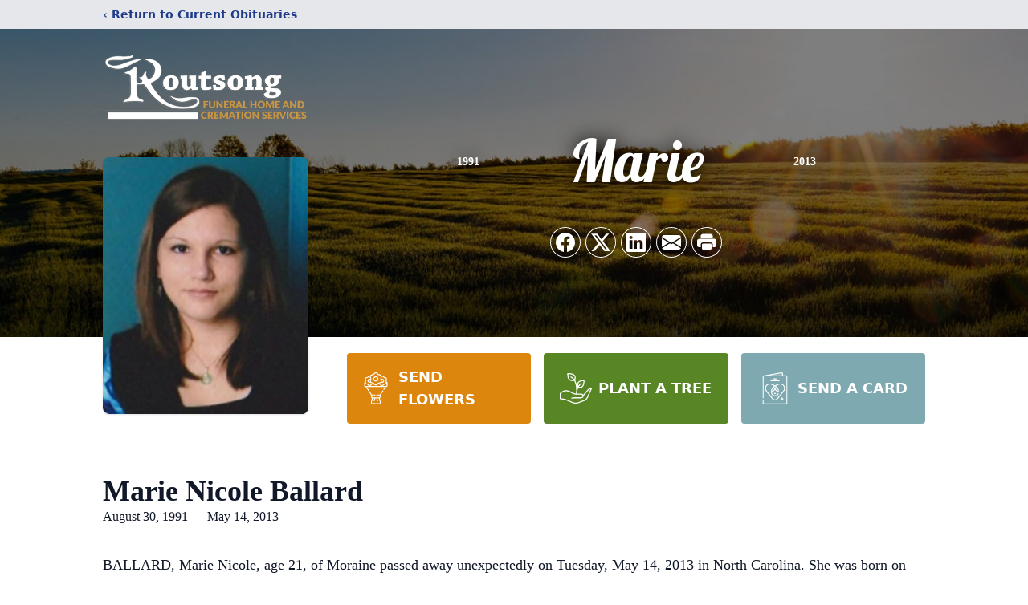

--- FILE ---
content_type: text/html; charset=utf-8
request_url: https://www.google.com/recaptcha/enterprise/anchor?ar=1&k=6LeaGIglAAAAAFV-Xk_hfxEVrAAnjmyvBALK2Ey_&co=aHR0cHM6Ly93d3cucm91dHNvbmcuY29tOjQ0Mw..&hl=en&type=image&v=PoyoqOPhxBO7pBk68S4YbpHZ&theme=light&size=invisible&badge=bottomright&anchor-ms=20000&execute-ms=30000&cb=ehox7zws0bab
body_size: 48639
content:
<!DOCTYPE HTML><html dir="ltr" lang="en"><head><meta http-equiv="Content-Type" content="text/html; charset=UTF-8">
<meta http-equiv="X-UA-Compatible" content="IE=edge">
<title>reCAPTCHA</title>
<style type="text/css">
/* cyrillic-ext */
@font-face {
  font-family: 'Roboto';
  font-style: normal;
  font-weight: 400;
  font-stretch: 100%;
  src: url(//fonts.gstatic.com/s/roboto/v48/KFO7CnqEu92Fr1ME7kSn66aGLdTylUAMa3GUBHMdazTgWw.woff2) format('woff2');
  unicode-range: U+0460-052F, U+1C80-1C8A, U+20B4, U+2DE0-2DFF, U+A640-A69F, U+FE2E-FE2F;
}
/* cyrillic */
@font-face {
  font-family: 'Roboto';
  font-style: normal;
  font-weight: 400;
  font-stretch: 100%;
  src: url(//fonts.gstatic.com/s/roboto/v48/KFO7CnqEu92Fr1ME7kSn66aGLdTylUAMa3iUBHMdazTgWw.woff2) format('woff2');
  unicode-range: U+0301, U+0400-045F, U+0490-0491, U+04B0-04B1, U+2116;
}
/* greek-ext */
@font-face {
  font-family: 'Roboto';
  font-style: normal;
  font-weight: 400;
  font-stretch: 100%;
  src: url(//fonts.gstatic.com/s/roboto/v48/KFO7CnqEu92Fr1ME7kSn66aGLdTylUAMa3CUBHMdazTgWw.woff2) format('woff2');
  unicode-range: U+1F00-1FFF;
}
/* greek */
@font-face {
  font-family: 'Roboto';
  font-style: normal;
  font-weight: 400;
  font-stretch: 100%;
  src: url(//fonts.gstatic.com/s/roboto/v48/KFO7CnqEu92Fr1ME7kSn66aGLdTylUAMa3-UBHMdazTgWw.woff2) format('woff2');
  unicode-range: U+0370-0377, U+037A-037F, U+0384-038A, U+038C, U+038E-03A1, U+03A3-03FF;
}
/* math */
@font-face {
  font-family: 'Roboto';
  font-style: normal;
  font-weight: 400;
  font-stretch: 100%;
  src: url(//fonts.gstatic.com/s/roboto/v48/KFO7CnqEu92Fr1ME7kSn66aGLdTylUAMawCUBHMdazTgWw.woff2) format('woff2');
  unicode-range: U+0302-0303, U+0305, U+0307-0308, U+0310, U+0312, U+0315, U+031A, U+0326-0327, U+032C, U+032F-0330, U+0332-0333, U+0338, U+033A, U+0346, U+034D, U+0391-03A1, U+03A3-03A9, U+03B1-03C9, U+03D1, U+03D5-03D6, U+03F0-03F1, U+03F4-03F5, U+2016-2017, U+2034-2038, U+203C, U+2040, U+2043, U+2047, U+2050, U+2057, U+205F, U+2070-2071, U+2074-208E, U+2090-209C, U+20D0-20DC, U+20E1, U+20E5-20EF, U+2100-2112, U+2114-2115, U+2117-2121, U+2123-214F, U+2190, U+2192, U+2194-21AE, U+21B0-21E5, U+21F1-21F2, U+21F4-2211, U+2213-2214, U+2216-22FF, U+2308-230B, U+2310, U+2319, U+231C-2321, U+2336-237A, U+237C, U+2395, U+239B-23B7, U+23D0, U+23DC-23E1, U+2474-2475, U+25AF, U+25B3, U+25B7, U+25BD, U+25C1, U+25CA, U+25CC, U+25FB, U+266D-266F, U+27C0-27FF, U+2900-2AFF, U+2B0E-2B11, U+2B30-2B4C, U+2BFE, U+3030, U+FF5B, U+FF5D, U+1D400-1D7FF, U+1EE00-1EEFF;
}
/* symbols */
@font-face {
  font-family: 'Roboto';
  font-style: normal;
  font-weight: 400;
  font-stretch: 100%;
  src: url(//fonts.gstatic.com/s/roboto/v48/KFO7CnqEu92Fr1ME7kSn66aGLdTylUAMaxKUBHMdazTgWw.woff2) format('woff2');
  unicode-range: U+0001-000C, U+000E-001F, U+007F-009F, U+20DD-20E0, U+20E2-20E4, U+2150-218F, U+2190, U+2192, U+2194-2199, U+21AF, U+21E6-21F0, U+21F3, U+2218-2219, U+2299, U+22C4-22C6, U+2300-243F, U+2440-244A, U+2460-24FF, U+25A0-27BF, U+2800-28FF, U+2921-2922, U+2981, U+29BF, U+29EB, U+2B00-2BFF, U+4DC0-4DFF, U+FFF9-FFFB, U+10140-1018E, U+10190-1019C, U+101A0, U+101D0-101FD, U+102E0-102FB, U+10E60-10E7E, U+1D2C0-1D2D3, U+1D2E0-1D37F, U+1F000-1F0FF, U+1F100-1F1AD, U+1F1E6-1F1FF, U+1F30D-1F30F, U+1F315, U+1F31C, U+1F31E, U+1F320-1F32C, U+1F336, U+1F378, U+1F37D, U+1F382, U+1F393-1F39F, U+1F3A7-1F3A8, U+1F3AC-1F3AF, U+1F3C2, U+1F3C4-1F3C6, U+1F3CA-1F3CE, U+1F3D4-1F3E0, U+1F3ED, U+1F3F1-1F3F3, U+1F3F5-1F3F7, U+1F408, U+1F415, U+1F41F, U+1F426, U+1F43F, U+1F441-1F442, U+1F444, U+1F446-1F449, U+1F44C-1F44E, U+1F453, U+1F46A, U+1F47D, U+1F4A3, U+1F4B0, U+1F4B3, U+1F4B9, U+1F4BB, U+1F4BF, U+1F4C8-1F4CB, U+1F4D6, U+1F4DA, U+1F4DF, U+1F4E3-1F4E6, U+1F4EA-1F4ED, U+1F4F7, U+1F4F9-1F4FB, U+1F4FD-1F4FE, U+1F503, U+1F507-1F50B, U+1F50D, U+1F512-1F513, U+1F53E-1F54A, U+1F54F-1F5FA, U+1F610, U+1F650-1F67F, U+1F687, U+1F68D, U+1F691, U+1F694, U+1F698, U+1F6AD, U+1F6B2, U+1F6B9-1F6BA, U+1F6BC, U+1F6C6-1F6CF, U+1F6D3-1F6D7, U+1F6E0-1F6EA, U+1F6F0-1F6F3, U+1F6F7-1F6FC, U+1F700-1F7FF, U+1F800-1F80B, U+1F810-1F847, U+1F850-1F859, U+1F860-1F887, U+1F890-1F8AD, U+1F8B0-1F8BB, U+1F8C0-1F8C1, U+1F900-1F90B, U+1F93B, U+1F946, U+1F984, U+1F996, U+1F9E9, U+1FA00-1FA6F, U+1FA70-1FA7C, U+1FA80-1FA89, U+1FA8F-1FAC6, U+1FACE-1FADC, U+1FADF-1FAE9, U+1FAF0-1FAF8, U+1FB00-1FBFF;
}
/* vietnamese */
@font-face {
  font-family: 'Roboto';
  font-style: normal;
  font-weight: 400;
  font-stretch: 100%;
  src: url(//fonts.gstatic.com/s/roboto/v48/KFO7CnqEu92Fr1ME7kSn66aGLdTylUAMa3OUBHMdazTgWw.woff2) format('woff2');
  unicode-range: U+0102-0103, U+0110-0111, U+0128-0129, U+0168-0169, U+01A0-01A1, U+01AF-01B0, U+0300-0301, U+0303-0304, U+0308-0309, U+0323, U+0329, U+1EA0-1EF9, U+20AB;
}
/* latin-ext */
@font-face {
  font-family: 'Roboto';
  font-style: normal;
  font-weight: 400;
  font-stretch: 100%;
  src: url(//fonts.gstatic.com/s/roboto/v48/KFO7CnqEu92Fr1ME7kSn66aGLdTylUAMa3KUBHMdazTgWw.woff2) format('woff2');
  unicode-range: U+0100-02BA, U+02BD-02C5, U+02C7-02CC, U+02CE-02D7, U+02DD-02FF, U+0304, U+0308, U+0329, U+1D00-1DBF, U+1E00-1E9F, U+1EF2-1EFF, U+2020, U+20A0-20AB, U+20AD-20C0, U+2113, U+2C60-2C7F, U+A720-A7FF;
}
/* latin */
@font-face {
  font-family: 'Roboto';
  font-style: normal;
  font-weight: 400;
  font-stretch: 100%;
  src: url(//fonts.gstatic.com/s/roboto/v48/KFO7CnqEu92Fr1ME7kSn66aGLdTylUAMa3yUBHMdazQ.woff2) format('woff2');
  unicode-range: U+0000-00FF, U+0131, U+0152-0153, U+02BB-02BC, U+02C6, U+02DA, U+02DC, U+0304, U+0308, U+0329, U+2000-206F, U+20AC, U+2122, U+2191, U+2193, U+2212, U+2215, U+FEFF, U+FFFD;
}
/* cyrillic-ext */
@font-face {
  font-family: 'Roboto';
  font-style: normal;
  font-weight: 500;
  font-stretch: 100%;
  src: url(//fonts.gstatic.com/s/roboto/v48/KFO7CnqEu92Fr1ME7kSn66aGLdTylUAMa3GUBHMdazTgWw.woff2) format('woff2');
  unicode-range: U+0460-052F, U+1C80-1C8A, U+20B4, U+2DE0-2DFF, U+A640-A69F, U+FE2E-FE2F;
}
/* cyrillic */
@font-face {
  font-family: 'Roboto';
  font-style: normal;
  font-weight: 500;
  font-stretch: 100%;
  src: url(//fonts.gstatic.com/s/roboto/v48/KFO7CnqEu92Fr1ME7kSn66aGLdTylUAMa3iUBHMdazTgWw.woff2) format('woff2');
  unicode-range: U+0301, U+0400-045F, U+0490-0491, U+04B0-04B1, U+2116;
}
/* greek-ext */
@font-face {
  font-family: 'Roboto';
  font-style: normal;
  font-weight: 500;
  font-stretch: 100%;
  src: url(//fonts.gstatic.com/s/roboto/v48/KFO7CnqEu92Fr1ME7kSn66aGLdTylUAMa3CUBHMdazTgWw.woff2) format('woff2');
  unicode-range: U+1F00-1FFF;
}
/* greek */
@font-face {
  font-family: 'Roboto';
  font-style: normal;
  font-weight: 500;
  font-stretch: 100%;
  src: url(//fonts.gstatic.com/s/roboto/v48/KFO7CnqEu92Fr1ME7kSn66aGLdTylUAMa3-UBHMdazTgWw.woff2) format('woff2');
  unicode-range: U+0370-0377, U+037A-037F, U+0384-038A, U+038C, U+038E-03A1, U+03A3-03FF;
}
/* math */
@font-face {
  font-family: 'Roboto';
  font-style: normal;
  font-weight: 500;
  font-stretch: 100%;
  src: url(//fonts.gstatic.com/s/roboto/v48/KFO7CnqEu92Fr1ME7kSn66aGLdTylUAMawCUBHMdazTgWw.woff2) format('woff2');
  unicode-range: U+0302-0303, U+0305, U+0307-0308, U+0310, U+0312, U+0315, U+031A, U+0326-0327, U+032C, U+032F-0330, U+0332-0333, U+0338, U+033A, U+0346, U+034D, U+0391-03A1, U+03A3-03A9, U+03B1-03C9, U+03D1, U+03D5-03D6, U+03F0-03F1, U+03F4-03F5, U+2016-2017, U+2034-2038, U+203C, U+2040, U+2043, U+2047, U+2050, U+2057, U+205F, U+2070-2071, U+2074-208E, U+2090-209C, U+20D0-20DC, U+20E1, U+20E5-20EF, U+2100-2112, U+2114-2115, U+2117-2121, U+2123-214F, U+2190, U+2192, U+2194-21AE, U+21B0-21E5, U+21F1-21F2, U+21F4-2211, U+2213-2214, U+2216-22FF, U+2308-230B, U+2310, U+2319, U+231C-2321, U+2336-237A, U+237C, U+2395, U+239B-23B7, U+23D0, U+23DC-23E1, U+2474-2475, U+25AF, U+25B3, U+25B7, U+25BD, U+25C1, U+25CA, U+25CC, U+25FB, U+266D-266F, U+27C0-27FF, U+2900-2AFF, U+2B0E-2B11, U+2B30-2B4C, U+2BFE, U+3030, U+FF5B, U+FF5D, U+1D400-1D7FF, U+1EE00-1EEFF;
}
/* symbols */
@font-face {
  font-family: 'Roboto';
  font-style: normal;
  font-weight: 500;
  font-stretch: 100%;
  src: url(//fonts.gstatic.com/s/roboto/v48/KFO7CnqEu92Fr1ME7kSn66aGLdTylUAMaxKUBHMdazTgWw.woff2) format('woff2');
  unicode-range: U+0001-000C, U+000E-001F, U+007F-009F, U+20DD-20E0, U+20E2-20E4, U+2150-218F, U+2190, U+2192, U+2194-2199, U+21AF, U+21E6-21F0, U+21F3, U+2218-2219, U+2299, U+22C4-22C6, U+2300-243F, U+2440-244A, U+2460-24FF, U+25A0-27BF, U+2800-28FF, U+2921-2922, U+2981, U+29BF, U+29EB, U+2B00-2BFF, U+4DC0-4DFF, U+FFF9-FFFB, U+10140-1018E, U+10190-1019C, U+101A0, U+101D0-101FD, U+102E0-102FB, U+10E60-10E7E, U+1D2C0-1D2D3, U+1D2E0-1D37F, U+1F000-1F0FF, U+1F100-1F1AD, U+1F1E6-1F1FF, U+1F30D-1F30F, U+1F315, U+1F31C, U+1F31E, U+1F320-1F32C, U+1F336, U+1F378, U+1F37D, U+1F382, U+1F393-1F39F, U+1F3A7-1F3A8, U+1F3AC-1F3AF, U+1F3C2, U+1F3C4-1F3C6, U+1F3CA-1F3CE, U+1F3D4-1F3E0, U+1F3ED, U+1F3F1-1F3F3, U+1F3F5-1F3F7, U+1F408, U+1F415, U+1F41F, U+1F426, U+1F43F, U+1F441-1F442, U+1F444, U+1F446-1F449, U+1F44C-1F44E, U+1F453, U+1F46A, U+1F47D, U+1F4A3, U+1F4B0, U+1F4B3, U+1F4B9, U+1F4BB, U+1F4BF, U+1F4C8-1F4CB, U+1F4D6, U+1F4DA, U+1F4DF, U+1F4E3-1F4E6, U+1F4EA-1F4ED, U+1F4F7, U+1F4F9-1F4FB, U+1F4FD-1F4FE, U+1F503, U+1F507-1F50B, U+1F50D, U+1F512-1F513, U+1F53E-1F54A, U+1F54F-1F5FA, U+1F610, U+1F650-1F67F, U+1F687, U+1F68D, U+1F691, U+1F694, U+1F698, U+1F6AD, U+1F6B2, U+1F6B9-1F6BA, U+1F6BC, U+1F6C6-1F6CF, U+1F6D3-1F6D7, U+1F6E0-1F6EA, U+1F6F0-1F6F3, U+1F6F7-1F6FC, U+1F700-1F7FF, U+1F800-1F80B, U+1F810-1F847, U+1F850-1F859, U+1F860-1F887, U+1F890-1F8AD, U+1F8B0-1F8BB, U+1F8C0-1F8C1, U+1F900-1F90B, U+1F93B, U+1F946, U+1F984, U+1F996, U+1F9E9, U+1FA00-1FA6F, U+1FA70-1FA7C, U+1FA80-1FA89, U+1FA8F-1FAC6, U+1FACE-1FADC, U+1FADF-1FAE9, U+1FAF0-1FAF8, U+1FB00-1FBFF;
}
/* vietnamese */
@font-face {
  font-family: 'Roboto';
  font-style: normal;
  font-weight: 500;
  font-stretch: 100%;
  src: url(//fonts.gstatic.com/s/roboto/v48/KFO7CnqEu92Fr1ME7kSn66aGLdTylUAMa3OUBHMdazTgWw.woff2) format('woff2');
  unicode-range: U+0102-0103, U+0110-0111, U+0128-0129, U+0168-0169, U+01A0-01A1, U+01AF-01B0, U+0300-0301, U+0303-0304, U+0308-0309, U+0323, U+0329, U+1EA0-1EF9, U+20AB;
}
/* latin-ext */
@font-face {
  font-family: 'Roboto';
  font-style: normal;
  font-weight: 500;
  font-stretch: 100%;
  src: url(//fonts.gstatic.com/s/roboto/v48/KFO7CnqEu92Fr1ME7kSn66aGLdTylUAMa3KUBHMdazTgWw.woff2) format('woff2');
  unicode-range: U+0100-02BA, U+02BD-02C5, U+02C7-02CC, U+02CE-02D7, U+02DD-02FF, U+0304, U+0308, U+0329, U+1D00-1DBF, U+1E00-1E9F, U+1EF2-1EFF, U+2020, U+20A0-20AB, U+20AD-20C0, U+2113, U+2C60-2C7F, U+A720-A7FF;
}
/* latin */
@font-face {
  font-family: 'Roboto';
  font-style: normal;
  font-weight: 500;
  font-stretch: 100%;
  src: url(//fonts.gstatic.com/s/roboto/v48/KFO7CnqEu92Fr1ME7kSn66aGLdTylUAMa3yUBHMdazQ.woff2) format('woff2');
  unicode-range: U+0000-00FF, U+0131, U+0152-0153, U+02BB-02BC, U+02C6, U+02DA, U+02DC, U+0304, U+0308, U+0329, U+2000-206F, U+20AC, U+2122, U+2191, U+2193, U+2212, U+2215, U+FEFF, U+FFFD;
}
/* cyrillic-ext */
@font-face {
  font-family: 'Roboto';
  font-style: normal;
  font-weight: 900;
  font-stretch: 100%;
  src: url(//fonts.gstatic.com/s/roboto/v48/KFO7CnqEu92Fr1ME7kSn66aGLdTylUAMa3GUBHMdazTgWw.woff2) format('woff2');
  unicode-range: U+0460-052F, U+1C80-1C8A, U+20B4, U+2DE0-2DFF, U+A640-A69F, U+FE2E-FE2F;
}
/* cyrillic */
@font-face {
  font-family: 'Roboto';
  font-style: normal;
  font-weight: 900;
  font-stretch: 100%;
  src: url(//fonts.gstatic.com/s/roboto/v48/KFO7CnqEu92Fr1ME7kSn66aGLdTylUAMa3iUBHMdazTgWw.woff2) format('woff2');
  unicode-range: U+0301, U+0400-045F, U+0490-0491, U+04B0-04B1, U+2116;
}
/* greek-ext */
@font-face {
  font-family: 'Roboto';
  font-style: normal;
  font-weight: 900;
  font-stretch: 100%;
  src: url(//fonts.gstatic.com/s/roboto/v48/KFO7CnqEu92Fr1ME7kSn66aGLdTylUAMa3CUBHMdazTgWw.woff2) format('woff2');
  unicode-range: U+1F00-1FFF;
}
/* greek */
@font-face {
  font-family: 'Roboto';
  font-style: normal;
  font-weight: 900;
  font-stretch: 100%;
  src: url(//fonts.gstatic.com/s/roboto/v48/KFO7CnqEu92Fr1ME7kSn66aGLdTylUAMa3-UBHMdazTgWw.woff2) format('woff2');
  unicode-range: U+0370-0377, U+037A-037F, U+0384-038A, U+038C, U+038E-03A1, U+03A3-03FF;
}
/* math */
@font-face {
  font-family: 'Roboto';
  font-style: normal;
  font-weight: 900;
  font-stretch: 100%;
  src: url(//fonts.gstatic.com/s/roboto/v48/KFO7CnqEu92Fr1ME7kSn66aGLdTylUAMawCUBHMdazTgWw.woff2) format('woff2');
  unicode-range: U+0302-0303, U+0305, U+0307-0308, U+0310, U+0312, U+0315, U+031A, U+0326-0327, U+032C, U+032F-0330, U+0332-0333, U+0338, U+033A, U+0346, U+034D, U+0391-03A1, U+03A3-03A9, U+03B1-03C9, U+03D1, U+03D5-03D6, U+03F0-03F1, U+03F4-03F5, U+2016-2017, U+2034-2038, U+203C, U+2040, U+2043, U+2047, U+2050, U+2057, U+205F, U+2070-2071, U+2074-208E, U+2090-209C, U+20D0-20DC, U+20E1, U+20E5-20EF, U+2100-2112, U+2114-2115, U+2117-2121, U+2123-214F, U+2190, U+2192, U+2194-21AE, U+21B0-21E5, U+21F1-21F2, U+21F4-2211, U+2213-2214, U+2216-22FF, U+2308-230B, U+2310, U+2319, U+231C-2321, U+2336-237A, U+237C, U+2395, U+239B-23B7, U+23D0, U+23DC-23E1, U+2474-2475, U+25AF, U+25B3, U+25B7, U+25BD, U+25C1, U+25CA, U+25CC, U+25FB, U+266D-266F, U+27C0-27FF, U+2900-2AFF, U+2B0E-2B11, U+2B30-2B4C, U+2BFE, U+3030, U+FF5B, U+FF5D, U+1D400-1D7FF, U+1EE00-1EEFF;
}
/* symbols */
@font-face {
  font-family: 'Roboto';
  font-style: normal;
  font-weight: 900;
  font-stretch: 100%;
  src: url(//fonts.gstatic.com/s/roboto/v48/KFO7CnqEu92Fr1ME7kSn66aGLdTylUAMaxKUBHMdazTgWw.woff2) format('woff2');
  unicode-range: U+0001-000C, U+000E-001F, U+007F-009F, U+20DD-20E0, U+20E2-20E4, U+2150-218F, U+2190, U+2192, U+2194-2199, U+21AF, U+21E6-21F0, U+21F3, U+2218-2219, U+2299, U+22C4-22C6, U+2300-243F, U+2440-244A, U+2460-24FF, U+25A0-27BF, U+2800-28FF, U+2921-2922, U+2981, U+29BF, U+29EB, U+2B00-2BFF, U+4DC0-4DFF, U+FFF9-FFFB, U+10140-1018E, U+10190-1019C, U+101A0, U+101D0-101FD, U+102E0-102FB, U+10E60-10E7E, U+1D2C0-1D2D3, U+1D2E0-1D37F, U+1F000-1F0FF, U+1F100-1F1AD, U+1F1E6-1F1FF, U+1F30D-1F30F, U+1F315, U+1F31C, U+1F31E, U+1F320-1F32C, U+1F336, U+1F378, U+1F37D, U+1F382, U+1F393-1F39F, U+1F3A7-1F3A8, U+1F3AC-1F3AF, U+1F3C2, U+1F3C4-1F3C6, U+1F3CA-1F3CE, U+1F3D4-1F3E0, U+1F3ED, U+1F3F1-1F3F3, U+1F3F5-1F3F7, U+1F408, U+1F415, U+1F41F, U+1F426, U+1F43F, U+1F441-1F442, U+1F444, U+1F446-1F449, U+1F44C-1F44E, U+1F453, U+1F46A, U+1F47D, U+1F4A3, U+1F4B0, U+1F4B3, U+1F4B9, U+1F4BB, U+1F4BF, U+1F4C8-1F4CB, U+1F4D6, U+1F4DA, U+1F4DF, U+1F4E3-1F4E6, U+1F4EA-1F4ED, U+1F4F7, U+1F4F9-1F4FB, U+1F4FD-1F4FE, U+1F503, U+1F507-1F50B, U+1F50D, U+1F512-1F513, U+1F53E-1F54A, U+1F54F-1F5FA, U+1F610, U+1F650-1F67F, U+1F687, U+1F68D, U+1F691, U+1F694, U+1F698, U+1F6AD, U+1F6B2, U+1F6B9-1F6BA, U+1F6BC, U+1F6C6-1F6CF, U+1F6D3-1F6D7, U+1F6E0-1F6EA, U+1F6F0-1F6F3, U+1F6F7-1F6FC, U+1F700-1F7FF, U+1F800-1F80B, U+1F810-1F847, U+1F850-1F859, U+1F860-1F887, U+1F890-1F8AD, U+1F8B0-1F8BB, U+1F8C0-1F8C1, U+1F900-1F90B, U+1F93B, U+1F946, U+1F984, U+1F996, U+1F9E9, U+1FA00-1FA6F, U+1FA70-1FA7C, U+1FA80-1FA89, U+1FA8F-1FAC6, U+1FACE-1FADC, U+1FADF-1FAE9, U+1FAF0-1FAF8, U+1FB00-1FBFF;
}
/* vietnamese */
@font-face {
  font-family: 'Roboto';
  font-style: normal;
  font-weight: 900;
  font-stretch: 100%;
  src: url(//fonts.gstatic.com/s/roboto/v48/KFO7CnqEu92Fr1ME7kSn66aGLdTylUAMa3OUBHMdazTgWw.woff2) format('woff2');
  unicode-range: U+0102-0103, U+0110-0111, U+0128-0129, U+0168-0169, U+01A0-01A1, U+01AF-01B0, U+0300-0301, U+0303-0304, U+0308-0309, U+0323, U+0329, U+1EA0-1EF9, U+20AB;
}
/* latin-ext */
@font-face {
  font-family: 'Roboto';
  font-style: normal;
  font-weight: 900;
  font-stretch: 100%;
  src: url(//fonts.gstatic.com/s/roboto/v48/KFO7CnqEu92Fr1ME7kSn66aGLdTylUAMa3KUBHMdazTgWw.woff2) format('woff2');
  unicode-range: U+0100-02BA, U+02BD-02C5, U+02C7-02CC, U+02CE-02D7, U+02DD-02FF, U+0304, U+0308, U+0329, U+1D00-1DBF, U+1E00-1E9F, U+1EF2-1EFF, U+2020, U+20A0-20AB, U+20AD-20C0, U+2113, U+2C60-2C7F, U+A720-A7FF;
}
/* latin */
@font-face {
  font-family: 'Roboto';
  font-style: normal;
  font-weight: 900;
  font-stretch: 100%;
  src: url(//fonts.gstatic.com/s/roboto/v48/KFO7CnqEu92Fr1ME7kSn66aGLdTylUAMa3yUBHMdazQ.woff2) format('woff2');
  unicode-range: U+0000-00FF, U+0131, U+0152-0153, U+02BB-02BC, U+02C6, U+02DA, U+02DC, U+0304, U+0308, U+0329, U+2000-206F, U+20AC, U+2122, U+2191, U+2193, U+2212, U+2215, U+FEFF, U+FFFD;
}

</style>
<link rel="stylesheet" type="text/css" href="https://www.gstatic.com/recaptcha/releases/PoyoqOPhxBO7pBk68S4YbpHZ/styles__ltr.css">
<script nonce="eGOj6HgYmCL6PQw6MW1YIQ" type="text/javascript">window['__recaptcha_api'] = 'https://www.google.com/recaptcha/enterprise/';</script>
<script type="text/javascript" src="https://www.gstatic.com/recaptcha/releases/PoyoqOPhxBO7pBk68S4YbpHZ/recaptcha__en.js" nonce="eGOj6HgYmCL6PQw6MW1YIQ">
      
    </script></head>
<body><div id="rc-anchor-alert" class="rc-anchor-alert"></div>
<input type="hidden" id="recaptcha-token" value="[base64]">
<script type="text/javascript" nonce="eGOj6HgYmCL6PQw6MW1YIQ">
      recaptcha.anchor.Main.init("[\x22ainput\x22,[\x22bgdata\x22,\x22\x22,\[base64]/[base64]/[base64]/bmV3IHJbeF0oY1swXSk6RT09Mj9uZXcgclt4XShjWzBdLGNbMV0pOkU9PTM/bmV3IHJbeF0oY1swXSxjWzFdLGNbMl0pOkU9PTQ/[base64]/[base64]/[base64]/[base64]/[base64]/[base64]/[base64]/[base64]\x22,\[base64]\\u003d\x22,\x22w6IsCG0dOSx0wpXCojQRcX7CsXUpKsKVWBYsOUhxRQ91BcO5w4bCqcKOw4Fsw7E9R8KmNcO2wo9BwrHDtMOkLgwhEjnDjcOmw7hKZcOXwp/CmEZgw77DpxHCu8KDFsKFw55kHkMOAjtNwpt4ZALDnMK3OcOmS8K4dsKkwpfDhcOYeGl5ChHCkcO2UX/CjEXDnwA/w6hbCMO0wqFHw4rCj0Rxw7HDrcK6wrZUBsKEwpnCk23DrMK9w7ZxBjQFwo/CocO6wrPCjDg3WVwUKWPCksKmwrHCqMOEwo1Kw7IQw5TChMOJw4VGd0/Cuk/[base64]/DmMK7wq7DhkkjfWwvwoQCwrkmw6/Cl0bDrcKawrHDgRQ0OwMfwrEUFgcYRCzCkMOZDMKqN29XADbDs8KRJlfDncK7aU7DmcOkOcO5woILwqAKby/CvMKCwoHCvsOQw6nDmsOKw7LClMO8wqvChMOGdMOicwDDsVbCisOAYcOYwqwNdANRGQjDuhEyUVnCkz0tw4EmbW5vMsKNwqLDsMOgwr7CgXjDtnLCjlFgTMOGQsKuwolsLH/Cindfw5h6wqXCrCdgwqrCsDDDn18BWTzDijPDjzZ1w5gxbcKTCcKSLX7DiMOXwpHCrMKowrnDgcO2F8KrasOgwrl+wp3DuMKYwpITwp7DlsKJBnfCuwk/wrbDqxDCv0/CsMK0wrMOwoDComTCshVYJcOIw43ChsOeJhDCjsOXwrQ6w4jChg3Ch8OEfMOPwoDDgsKswqI/AsOEHMOWw6fDqgXCksOiwq/Cg17DgTguVcO4ScKqWcKhw5gEwoXDoicDBsO2w4nCqEc+G8O/[base64]/CimrCjsKWwr0NwrHDmmrCnFJvwoUUw7TDvCYow4MOw5XCrHjCjAFUKUp2YyxcwqbCtsO/dcKDbTgiS8ObwqHCuMOgw5fCvsOlwpwhGy/DpD4Hw4cKZ8KewofDqmTDr8KSw4sswpLCqsKEdiPCi8Kfw7XCuGkDKkfCocONwplJIE1MVsOiw47DgcOvSFQ9wp3CmsOLw4PDr8KIwqo/IsOFOMOOw6E5w5rDnUhNZh9pNcOLZ0bCscKPKXhYw4XCqsKrw6hKDRXCpA3CgMO7esOhZSnCtjx4w6oFPVnDqsOwcMKdLXJsRcK8VnN7wogZw7HCp8O2XjnCtnJpw4vDisOjw6MHwqvDgMO1wo/DiWnDhz9Hw7fCqcOSwpMaIT5jw4lhwoILw4vCjkBtJnTCvwTDuw57HQQUBMOXTjkPwqZxITFLdRfDpkMJwrzDqMKkw60HMzXDlWcKwoQBw7LDqD5UfsK2UxtHwq10H8O9w7gHw43Cg0c8wqbCmsKAIyjDhzPDijNHwqYFIsK8wp8hwq3Ct8OYw4/[base64]/CucOHw4wcbFjCssKaw6pzEsOJw47Ds3TCjG5Vwo1yw4kLwrXCo2htw4LCr17Dv8OKbUMsGU43w43DrmgSw7hoFiwRXg1vwoNEw5XClDbDvA3CplNUw5w4wqIow4RtbcKeK3/[base64]/CocKAw5LCrsK2w74TBsOWW09wWzPDtsO4w6taInvCk8KewoRydzVYwr0IE0rDvwfCglk/w6/DhFXCksK5NMK/[base64]/DhDTDlH3CjBB3wqhQwovDuMOIw7vCrCEbwoXDjlTDv8Kow5Ynw5DCl2fCmTtue00EGwPDnsKbwrQNw7rChS7DtMKfwoggw7HCicKbN8KvdMOhSDnCnA18w6nCrsO1w5XDhcOzOcOSKDlCwqpfHErDpcOGwp1Bw7rDplnDsjjCj8O6csOzwoFbw5pnWE7CrlLDhRJqch/CsHfDhMK3MQ/DuWRRw6fCm8KRw5rCk2Rnw71UI0zCjzJKw7zDkMOFLMOXbS8ZWELDvgvDscOkwoPDrcKzwo/CvsOzwpd0w43ClsKhXQIawrRKwrPCk27DjsOvw4h4G8Ojw7MMVsKWwrpdwrMTf1LCvsKKIsO6CsOWwqHDusKJwp5oYCITw4LCukx/YELCqsOoPR9PwpXCn8K+wrcASMOqMXpMHMKSI8OjwqnCl8KCPcKJwoPDi8KPb8KTOsONQS5xw60VYCcUTcOVfGtwcRnCq8KSw5I1X2BbOMKAw4bCrG0rPBpUJcK2w5vCj8OCw7jDmsKiJsK4w5DDm8K3dHrCrsOzw4/Ct8KLw5d8U8OFwpTCgEjDvR/CvsOfw7fDvUjDtm4QKkYww4lDcsKxLMKXwp5Vw4g9w6rDscOWw6Nww7bDkmdYw4QdasOzfDnDq3l4w5xiw7dFSUTCuzpjwpFMTMOWwpNaEsOhwrpSw7l7ZMOaf38aOMKvCcKKZ34Cw4VTTCLDlcOxIcKRw6nDswnDuGXDksO0wo/[base64]/DtsOfJQjCvjjDkcOaLcO/w64UWcO2CAXDlcODw4bDokXCqUvCtnVNwoHDim7CtcOsccO2DyFxLyrDqcKBwoM7w6xYwooVw4vDhsKTL8KfNMK6w7QgUywDTsOGc1oOwoE9GEA/wo85wrxKeFxDGARQwqLDqybDmG3Dk8OAwrNjw4zCmAbDj8OsbmTDt2Z3wrzChhV8Y3fDrx1Mw47DlHYQwqvCg8Odw6XDvSnCoRPCmVh/ZgYcwpPCpTJZwr7DgsOpw5/DpgR9woQEFlfCljxawonDpMOtKA/ClsOvexTCmhbCrcOGw6HCgcK0wpTDk8OtekTCusKmGTsKPcOHwojChhBPYS8JMcKQMMKGaHPCoiHCu8KVVzzCncOpHcOYesKEwppFA8K/TMKbFBlaI8KtwrJgXUvDo8OWT8ObUcOZaG3CiMOswobDssOGLnfCtghzw5IBw5XDs8K+w4p6wqBww6nCg8Kwwpo0w6gPwo4Gw4vCu8Kew4jDiybClcKkOjXDpUjChjbDnD3CnsOeHsOINcOsw6zDqcKWWx7Ds8O/w5h/fWnChMO3eMKpd8OeZMOXcGXCpTPDnxzDmAQLIkgfd3g/w4Mpw6LCnQXDm8K+DzAWGHzChcKSw45pw59iS1nCrsONwp3CgMO6w5XCmnfDgMOtw4B6wqPDtsKCwr1NNT/[base64]/CnA4iwo/DoFMED1d5FWJjwrhHezRWwqnDhARRbUbDgEzDscOfwqVvw63DvsOCMcOjwrNIwo3CrgtuwqPDnG/Clgh3w6VEw5ppQ8K3asOyecKswo8iw7DCjENmwprCtARBw4N4w5MHBsOdw5gbHMKfB8OXwrN7NcKGGWLChD7CrMK5wo8IOMOFwpPDjXnDu8KeLsO1NcKGw6APHDpPwpM2wqnCi8OEwpVYw4JYHUUvJxrCg8K/TMK8wrjCrMOuw5sKwrwzVsOIOz3Cs8Omw6PCocKQw7MoPMKPBD/[base64]/[base64]/JsO6SCJlWTldw7HDnkMCwp7Cr8OVwqLCtB9hChTDoMOTPMOVwp1EVjklUcKXJcOtJSRgYijDvMO5Y1F/wpcawoglB8Kow7PDtMO9S8OXw6oKGMO+wpnDvjnCrxU8ME5HOMOQw7YWw5xVUV0PwqPCu0nCnsObGsOBVyXCqcK5w5YZw4YRdsKSGXzDlm/[base64]/[base64]/[base64]/CmXZMcsOKJEZ+WRrDksOKw5PCq8OiVsO5AWgOwr5mdjTCg8O3WkvCocOEWsK/VF/[base64]/DgxbDnsK/w4rCnjBaGFcuGhVHM8KGJWcfMgRRbiTCpTDDjGZZw5bDjSVhPcK4w7wFwrDCjzHDhxDDq8KJw6Zmb28lTcOwYAjCn8OfLBrDhMOVw71lwpwLKsO+w7Jmf8KsNTNFHMKVwqjDiA07w5fCvxnCvkjDqlHCn8OlwodwwonCjgXCvHddw7MZw5/DvMO8wrhTW37Dj8KUcyJSECJFwpozD33Cq8K/aMKhXzxFwoRSw6J3f8K8FsOlwobDgMOfw6nDoD56fcKbGWXCqVx9OTAsw5RKQlYId8KOGTpYQ3ZofCd2YAB1OcKxHy1xw6nDrljDgMKnw6oCw5rDgB7DgFJ+Y8OUw73Ch0M/D8KtbXDCucOgwpJQw6fCinsRwo7ClMO8wrLCo8OQJcKGwqDDo1IqO8KYwohgwoYjwopbJ3F+JXQLE8Kkwr/CssO7G8O2w7TDpHVjw6PCgUAOwrtMwpoGw7wuDMOSNcOtw68LbMOewo4/[base64]/CvGXDkB3Dv8KZwpDChcKLwoxbwpw1T8O1aMOUGSA/wrQIwr10LhDDicK7LF9ewr/DknzCggXCj0LClRnDt8Ofwp5twqFOwqNORgLDrkDDqS/DpsOpSDkVW8KtRHkQZ23Dn1QbPS/DmX5gD8OawpsLGBBHTCzDmsK1Hm5ew7HDpQTDtMKRw7cfLlHDjsOKE3HDpxw6UcOHRDcFwpzDpmHDqMKaw7R4w5gQG8OLe1zCncKSwoEwRE3DmcOVbgXDksOPU8OPwovDnR8nwq/[base64]/w6U1OMKyYULDoB4LwpoUU8OAMjpgdcOpwqsZfE7ConTDt3LCtSnCqWtfwqQkw4LDgTvCqBgOw6tUw6PCsAnDncKmSXnCqFHCj8O/[base64]/DhRY0wpXCnMO9cMOcQcKfwpzCisOcAMOSwqsew6DDrcKoMhMQwo3Cs1lAw7paL0ZLwpjDngvCghnDkMOZX1nCg8OAKlU2aiQrwrYhKAcld8O9Xw9SEUkZFDJlNcO3GcOdLMObG8KawrA7GMOjP8OPK0/[base64]/DmcOOb33Dq2bDkQxewrHDp8K2w7kuwpPDjcKoU8K7w77Ct8KOw6EpKcKXw7/[base64]/[base64]/Cq8OfRjnCjF/DhMKGUsOoRGPDhsOkIDIdGHADdjJMwo3Cty7CkTBew63CpyzCmGN3A8Kewr3Dv0bDhHxXw7TDnMOYLw7CuMKlYsOBJWJkbSrDkBBtwos5wpLDhyjDii4swp/DssKVbsKDL8KPw5nDjsKhw4lTGMOBAsO1PTbCgyzDgl8WDjrDqsOHwqI+bVRAw6LDjFMdeTrCuH8EK8KXU1B8w7vCsjbCg3cMw45Twp97MzLDpsKdKXElUyNQw5bDthNXwrPDm8K6Uh3Cv8ORw6nCiGzClzzDlcKzw6fCvsKuw7Q+VMOXwqzCkXzCgVHCiG/CjyM8wqd3wrHCkQzCiy9lG8KmYMOvwrliw4IwIgrCrktTwqtLXMKBMj4bw4IJwqcIwol9w4DCn8Ovw5XDjMOTwpd9woJbw7LDocKRQDLCisOVG8ODwpVrFsKZEAprw6UFw6vDlMKsL1B2wqgSw5rCmEduw5V+JQcFCsKyAC/CuMOtwrPDq3/CjwA7Wzw7PsKFVsOFwrrDpAVaQXXCjcOPScOCZUZaKwRCw7/CiFICEnc1w4/DqMOaw7xOwqfDpmMzRB08w4LDuiUBwqTDt8OVwo9Xw4QGFVTDtcOjTsOOw6YCJsKNw4RUMjTDjsOQO8OFfsOrWzHCt2rCp1/DoDjCmMK4KcOhHcKUMQLDo2HColfDh8OAwrXDs8Kbw5hFCsOGw5pJb1zDqHzCsF7CpgrDgDAyTnvDjsOtw47DpMKzwqLCmWEoEljCjUFfWcK+w6TCgcOxwp3ChCnCjxE5emEkDCpCclbCkU7CtsKLwr7CpcK5BMO6wrzDosO/Y0TCjV/DgWPCjsOePMOHw5fDvcK8wrXCv8KmHxsQw7lowoLCgnUiwrHDpsOmw6chw4lywrHCnMKcZwvDuX/DhcO5wqR1w6k8WMOcw5DDjmvCqsKHw6XDkcO8JDrDmMO8w4XDoQHCgsKjVlnCrnEOw4zCvcOLwr4VAcO3w4DCvHtjw59fw7PDncOrRsOdKhrDi8OMZFjDhX0ZwqjCsAcbwpxDw6knbUXDqmllw41/[base64]/[base64]/[base64]/CnEvDrRPDpcKiwpjCo8OAwrnCjcOXwoLCt8KzQ0YpOcKTw4pgwocnVUvCgn/Ch8K2wrzDqsOub8K3wrPCgMOxBWk3Z1IsXsKdVsODwpzDoUDChAMjwrzClsOdw7TDgT/Dp3XCkRrCoFTCm2UHw5A4wr9Jw75Vwp3Dvgs9wpVIw7vCiMOfDsK3w5kWLMKZw63Dl37ClmBGaVFTLcKbXWbCq8Kcw6F0dRTCj8KmDcO+fCNxw49/a29+ERg2wqZZbX4Yw7Ugw51ibsOqw79PX8O5wp/ClXd7Z8KxwoDCs8Oca8OTO8KgRWbDuMK6wo92w7Raw7NFcsK3w6Fww7nCi8KkOMKfbWzCkMK4wrXDhcK7NMKaH8Oiw7JIwpcfHRsswpHDvcKCwofCsTTCm8Oqw7gkw5bDlV/[base64]/[base64]/woxaFXwSaT/DriHDljfDqVLCtsKYOcKMw43DvQrCkmcHw4klPsKYD37CjMK0w7LCr8KHD8K3exYtwpViwqV5w7tHwrlcVsKYVV4yKRMmfcOuGQHDk8OOw6RYwprDkQB5w447wqQMwr5ofUR6FwUaFMOoRi3Cv1rDicOYH1p9wq/DmsOrwpNGw6vClgtYRCM7wrzCisOeJ8OSCMKmw5BRU2PCrDPCmEl5w69ELMOVwo3DuMObJcOkYVzDrcKNZcKQIMOCAEfCmsKswrvCuxjCqhNBwq9rb8KXwoNDw7bCi8OETkLCnsOuwoMUFzdyw5QXUDh1w5pNS8Oaw43DlcOpY1U1CTDDj8KAw4bDgnHCssOHC8KZKW/DusKzAUjCqiZINTdEc8KUwq3Ds8KDwq3CuBNBMMO5AwHDil80wrEww6fCuMK3Uy5DNMKIa8OZdhTDvjjDo8OrI1lyemw+worDllrDv1XCsTDDmMOBIsKvIcKHwpPCmcOaOQ1IwqvCs8O/GT1sw4/DmsO+wrTCqMKxPsKKEH8Jw45Sw7UhwqDDscOqwqghLHfCvMKyw4F5Wyw1w4IlK8K4VgfChV59dGlrwrBvQsORcMKsw6gMwoYBNsKXZAJCwp5cwr7DsMKeWEN/[base64]/Dgik7EcKVU3zCrXTDocO1wpRvTsO3ZcOawpxUwrBBw6jDhBUdw5IBwoVrScKgB0Qsw5LCvcK4ADbDlcOXw7p3w6dQwqMTW0zDiDbDgSLDiUECERl3bMOlMMKOw4AINl/DsMKVw6jCs8OBHwnDlTvDl8KzN8O/MFPCt8Kiw6Agw58WwpPDmXQpwr/CvBPCncKQw7VOID0iwqsTwrLDlsOWXTjDl2/DrsKwbsOEfGVMwqHDmz7Chw4xc8OSw5t6dcOXe0p/wqsCXMOgVMOxUcOvFggUwocuwrfDl8Kgwr3Dn8OCwoxFwqPDhcKQWMObd8Oqdl7CrETCk2vCkCw9wpPDucORw5dfwrHCpcKKc8OBwqhyw6XCocKsw6/Dh8KLwpTDuVzCgyrDh0pbGsKHAMO0eAldwql3wp19wo/DkcOGCWLCqQo9UMOSBAfClx0NHcO3wobChMOXwpHCksObUmLDqcKmw4cJw47DkQDDnDA5w6PDs3EnwovDmMOCXsKfwrbCj8KbExIVworCmmBuNcOSwrEjXsOIw7FFWjVfLsOKd8KuUDfCpxkow5pZw7/[base64]/wqXDmjZ6w4jDvsOkwrTChwsuDMORw4kyBGJnB8ODwpzDlsKEwqodahJbwpYQw4/CoVzCiyFxIsOmw6XCpxjDjsKeZsOsa8O4wo5UwoByEyJew6jCgX7CqcOnM8OWwrZIw6BdU8OiwoxwwpzDtihcLDoKQk5ow5BkYMKSw4Nzw6vDjsOnw7JTw7zDk3/ClMKuwr7DkCbDuBY8w5MEMHzDs2gYw6vCrG/Cih/DssOjwp7CkcOWJMKJwr1WwogiKkh5Si50w6Fewr7DsR3DjcK8w5XCosOkw5LDjcKqdUtHSzwaCUlYGH/DsMKBwoUSw59xY8KcOsOHwoTCgcK6P8KgwoHCrX9TR8OsFDLCvwEcwqXDlRbDrTpvasOUwoZRw73CjhBrFwDClcO0w6ceU8Kvw7bCpsKYdMOtwrkHZjrCs0bDtAdtw4jCjm1KR8KbLn/Dtxh0w7t+bMKMPcKsB8KuWVknwp02wpRTw7glw582w4zDoRArW1s6IMKDw5p6KMOcwoTDnMOYPcKww6rDrVx6H8OKSMKCV1jCrSpgwpdhw7nCl1x9dBt0w7zCsVEIwpBPQMOkP8K8JQAhMSQgwpjChnhdwqvClhTCrnPDmMO1dn/CuXlgMcO3w6hYw5YKLcO/MW9bU8O5fMObw6RBw6hsIFFBKMOiw5/[base64]/Cq8OlClrCisOCw7EGw6p/[base64]/w4zCq8K8w6BiHsKBf8K5w7DDqT3CpMOrwq8YEAESN2bCh8K7UmwCAsKkXUPCu8Ouwp7DtTUtw7HDmEHCsEHCoAkXKcKAwq/[base64]/ChcKWwosbPsO0wqQvwp/[base64]/DisKWCsOXTsK/wo7DhkTDmGEywo3CjcKAOsOoFcOTVMOjVcOqKsKFRMOdEwJcRMOveAZoDU4xwqxvKsOVw4rDp8Olwp3Cn1HDqzPDrMOdYsKGZyhLwokjHjl1A8KDw7ILBcO7w7LCvcO5OFIgQsKWwobCs1dowqnCtS/CggZ4w4RoEBgQw4LDlGtaTm3CszAyw6bClyvDiV0tw7R0OsO5w5jDgz3Dr8KIw4QkwpnChm1LwqBnWMOVfsKkAsKnS3DDkCdSDHYWEsOHHgYcw7HDmmPDkcK6w7TCmcKyej50w79ow6EIeFk1w7LDgTPCjsOzMk/CqA7CoVjClMKzLlIrO0gTwoHCtcOoLcKnwrHCqcKBI8KNU8OKWT7CqMOUGHnCp8OLHSl2w7A/YB04wrl9wrQdPsOTwp0MwozCssOtwp8lPGbChnJFOV7DuXfDpMKkwojDs8KIMcO6wqzDrUVuw6VMQsOew79UZFnCnsKkXsKMwpsKwq9+e1gXN8Oiw4fDqsOVQsOgKsKTw6zCqxs0w4bCssK/A8K/[base64]/Dq8OKw4fCmQvCvU7CmMKcJWJiJcOmwolhwpDCusKjwokZwoQlw40JScKywr3DscOUSknDisOTw64uw4zDnW0fw5LDlcOnOgU+ThvCrBZlW8O2e0/DvcKIwqPCvi7Cs8OXw5fCkcKTwpIPdcKJacKeXsOmwqTDv2dvwpRBwobComQ+FMKHaMKPZADCv18RHcKbwr3DjcKrLTVWBUHCgn3CjEDClno8PcOWVsObejTCm2rCt3zDvnPCj8K3bMOEw7TClcOFwodOLhTDl8OUIcOlwq/[base64]/CiE1NOjHCgsOqXEvChVjDhcO9w6vCv1UTKTZkw47Csn3DgBVIKE5jw5nDs0liVzlACcKDcMOoVy7DuMK/[base64]/CuxvDuMKlDcKoNWrDs8OLOsKNHMOmwpBjwpHClcKBQAoKMsO3dRlew75ow5AIaQonOsOZCRkzBMKnF33Dn3TCqcO0w791w5DDg8K2w5HCsMOhcEoRw7VjccO4XSTDtsKDw6VAdVQ7wqLCoCHCsw0CPsOTw69awqJOH8KmQsOmw4XDmkkoKBFbXXDDt2/CulDCscOnwoLDn8K2HsKzRXVpwoTDmxo5RcKPw6TCrBEIAWnDoxZ2wrMtVcKPJm/DrMO6BcOicRFUMgUYPMK3OTHDjsKrw7ADQSM+wqDChhN3wpbDjsKKfSs4MgRMw4MxwpjDjMO8wpTDliLCqsOSDsOtwpvCjjvDsnDDogVub8OtdQHDuMKqY8OnwohIwpzCpyXCksKpwrN5w71uworCkWJeU8KwQXgawqkNw6kSwpTDqxUQacOAwr9Bwq/[base64]/woPCtSfDhMOHwrbDrcK6ecKTFHYiCnIMTlEMwog9ByLDrcKtwpFQfSEvwqsJOFbDtsO3wobCiDbDucK/[base64]/CkGtlw4nDhEFvVEQvb8Kcw7ROBMKWKcK0bsOmGMKjUnMQw5dBThfCnsO/wpDDoD3DqkJJw5RnH8OBesKKwprDvkx/fcOZwp3CqTdmwoLCj8Kswpgzw4DCl8OFVS/CnMObGmQEwrDDisK7wos+w4hxwpfDjF1wwpPDuQBhw77DpsOjA8KzwrhxRsKewr9+w4QRw5bCjcOMw5lTBsOpw4vCm8Kvw4BQw6LCs8Knw6DDt2vCnh8AEgfDr2sVBxpaP8KeIcO6w7hZwrtfw4XCkTc/w74awrzDryTChMODwp7DmcOhUcOpw4twwoxZKERFRMOjw5Yww6vDuMKTwp7Ch3TDvsOVOxYgdMKxBh11WiEedTHDtx89wqLCjDgwE8OTC8KOw6LDjkvCvENlwqwLVcKwK2hvwphGMWDCiMK3w75hwrtjW2fCqEEYXcOUw71uJ8OKaV/[base64]/[base64]/[base64]/DgcOvwoUXA8O7wqzChwEqWcKNMmPDtiTCucKkUjpcw5g9Sk3DrFoSwqTCrhnCsGVVw4JTw7HDoGBSU8OoW8KRwqkGwpwYwqEZwrfDrMKuwo7CsD3DtcOzZRTDkcO0SMK/LHDCsghwwoxdA8KIw77Dg8O0w48+w55mwoxKHgPDjnXDuRARw6PCnsOXUcORe1ISwq19wpjDt8Kdw7PCgsK+w5rDgMKSw54lwpc0KjN0wo0GcMKTw6rDuSVPCz9VXcOFwq/DmcO9Nx3DvkXDtCI8BsKDw4PDrcKAwp3Cj1A3wqDCisOTd8Ofwo8TLEnCvMOGayEzwq3DrzXDnRlSwqF9LxceQiPChVDCo8KCGFXDrcKdwptKS8KewrvDvcOcw5LCmcKZwpfCuGnChX3DlMO7bn3DtcOZXjPDusOWwobChH/[base64]/CrgZ1w7rDsnPCksOcw5hdaD59wobDs354wo1qecO7w5PCl0gnw7PDlsKFAsKGHTvCtwDDsWJTwqBTwowDJ8Owclt5woDCucORwpHDrcOdwpjDs8OdL8OoSMKuwqDCk8K9w4XDv8ObBsORwpozwqNCdMOxw5rCnMOxw6PCtcKlwoXCkS9ow4/ClX1TVTHDsRTDvyEDwr7DlsKqScOJw6bDg8KJw5Q/Z2TCtVnCh8KCwqXCghk3wrZAbcORw5fDocKxw4nDk8OUK8ORMMOnw4XDhMOBwpLDmADDtVAnwo/CmBfCighEw57Cng9QwozCmhpBwrbCkE3CuEHDjsKUOcOUFcKca8Kww4EwwpvDl2XCj8Ozw7o5w40FPismwrdbTnxWw78Qwrxjw54Tw7TCvMOHYcKJwojDt8KKDsKiKxheZcKJDTbDlWnCsDrCg8KBG8OHOMOWwqw7w4HCgF/CpsONwpvDnMOAZEpMwoc+wqbDuMOiw4w9A0olR8KTUlHClcOcSUPDv8KPZsKVe3HDsQglQ8Kpw7TCtn/[base64]/DpQJlfMOyw4lrKXXCnMKnw6XDnSTDvcOzICXDij/ClGp0RsORBQPCrsOZw7AQwqLDq0IiBmkBG8OtwrMWV8KKw5MeVXvCmMKlfETDqcOGw4hxw7vCgcKsw7h4PC5sw4fCrShRw6dDdQQRw6/DlsKNw6XDq8KNwqoZwoPClCQ5wpLClcKINsOYw75GR8O8BFvCi2XCpMK+w4LCs3plS8Olw4MEPFUgWkHCmMOfUUPDncKtwqF+w50RbFvDpTQ6wofDjsK6w6vCjcKnw4MBeCEfMGF9YgTCmsOrRF5Yw7TChEfCqUc4w4kywp4iwpPDnMO/w7kLw6XCv8Omw7PDsx7DkTXDjzVOwrF7M3TCs8OJw4jCqcK8w5nChcO9LMO5TMOBw63CkV/[base64]/[base64]/[base64]/DhsKmH8OOXsKawpjDqGtQwqPDuA/DqsOuwqHCiMKqJsKXECUlw6fCtHtcwoY0wqNqLHZaXCXDjMONwohqUip3w4LCp0vDum7DlxseYRZdCQVSwr1qw5LDqcOhwo/CtcOvbsOWw5kbwrwCwrwdwo/Dk8OJwonCoMOuG8K/Gw89eX9SVcO6w4d8w74swqgvwr7CiWAzYl4JesKEGcKwZVHCh8O4cWB0wpfDocOIwrbCvzHDmm3Cp8OgwpXCvsKQw6wxwpXCjsOxw5XCsidNNsKLwrDDl8KKw7QRTMOuw7fCisOYwosDDsOaHT/CmnwywrnCoMOAIUTDvThWw75qaSReUlDCisOBYS4pw5Uswrcjd25PThYRwoLCs8OZw6JUwqU7aE0vYMKsDj1eEcK3wrzCocKjWMO2d8Oow7rCp8KlAMOvGcK8w4E7wrUmw4TCqMKSw6Jvwr5uwoPDgsKdHsOcGsK9eGvDjMKDwrVyKHHClsKTBXPDl2XDmHzDvC8WYQ/CugLDgGlOLEt0ScKcccOEw45WBFbCvCNsNsKjVhZ4wqU/w4bDnMKoC8KEwojDscKHw7FkwrtdK8KEdHrDncOoEsObw6TCmUrCg8OBwq1hH8OtEmnCqcOBLDt2C8OwwrnCjCjDj8KHKlAuw4TDvErCvcKNwqrDqsO1YxPCl8Kswr3CqVjCukEEw6vDscKywr1lw7g8wonCisK5wpDDol/Dv8KzwonDlnNkwq05w78xw5/Du8KPWcOBw70BCsOpe8KueADChMKawooMw7rCiyfCthEyQyHCqRsKw4PDlRI1SybCnCzCmcOgSMKXw44iYR3ChMOzNHcUw6jCisOcw6HCkMKnU8O/wplCFkXCmsOuaiwkw5nDmXDCqcK1wq/DuEzDtzLClsKNdxBnG8KSwrVeG0vDu8KXwokvBWXCncKfb8KCLhAoHMKTdyAnOMKIR8KkZHEydsKgw4nDksKEMMKNNhUvw5TCgDI1w7/DlB/Dt8KUwoM9F0fDvcKeb8ObScOoVMKqWDFTw5Rrw7vCn3XCm8OyT2vDt8OzwqzDgcOtI8OkSBMnBMOGwqXDvgolUBAOwobDp8OiFsOLKX5GBsOpwqXChsKmw5Few7zDt8KMJQ/DgkNkXxYiZsOgw61rwo/DnkvCt8KTEcORJ8OwTVhnwo1qVyR0fH1TwoEFw7/[base64]/Ctgo2dsOQw65hwrDDijrDozLCtxwlLR3DpmHDqXYrw6ABR2rDrsOyw5fDnMOXwr8pKMK7K8OmC8KGXsOtwps0woM1E8OJwpkewoXDgyEiJMOyAcO/[base64]/wrPCnxTCsQ5Gw6NDwq8YPmoDwqLCrGPClEzDsMKvw4xmw6hSZcO/w5EKwrzCs8KPGkvDvsOXccK+KcKTw4XDicOMw7HCuBfDrxMLLz/CoS9jGUXCvMOhw4gcwrXDicKZwr7Dhxc2wpQJNVLDjwAgwr/DhyLDjExbwobDrkfDtjvCncKhw4wzBsKMKcKTw7zDgMK+S3o8w7jDucOTAjUeK8OAa0PCsw80w7DCukd2bcKewrlsAWnDmyVxworCiMOuwpYEw653wq/Dv8OcwqdEEmjCljdIwqtAwo/[base64]/DmsODw7oMdMKZwqHDuwF6wpvDtcO+ccKYwo9oW8O7Z8OPAcOZScO/w47DqnbDisK4OsK/cwvCqw3DtmcvwolUw6vDnFbCnl3Cn8KQWcOzQC3DgMO3PMKnScOSMyLClcOwwqfDnwdVBsOcLcKjw4fCghjDsMO7wp/CrMKSRsKJw6bCk8OAw4vDuDsmH8KHccOLRCxJXcKmbCfDjhrDrcKqYcOTZsKuwq3CksKDOzDCmsKTwpvCuRtGw57CnU1sTsOnZWQbw47Dq1TDo8Oxw5nChsOvwrU/c8OZw6DCusKwLsK7wqo4wq/[base64]/CrH5YwonCtsKMNcKiw793w6x6UsOCVEACw5vChTzDlcOjw6YQfE4BaEHCtlLCqDM3wpHDgwbCrcOgUELCm8KyeX/CqcKiM0INw4nCqMOQw6nDi8KhIwMZYMOaw4APBAp6wp8DecKNZcKZwr9yPsKoc0IZQ8KkIsKuw6jDo8OWw611NcKYHAfDk8OIYSLDscKOwqnCiTrCpMOANAt8T8OMwqXDoVcPwpzCtMOuXsK6w5QYKMOyF1XChsOxw6bCoQ/DhT8fwrdWUQ5twpzCrSJkw5xpw77CpcKgwrfDusOyDVEZwoRhwqJwCsK5Im3CpAjDmT9bwqzCp8KSIcO1ZHxBw7BNwq/[base64]/w5Eaw4NXBMKcX8Okwr8IOCkqC8Oewp1nY8KAw4TCiMO3IMKaQsOvwrPCszMqDiguw68sVFTDiH/Co25awo/DnBxaYcO4w53DkMOzwr92w5rCnX9jE8KOWsKSwoxOw67DlsOMwqfCocKaw7rCsMKXTmnCj0ZSO8KFF3JFdcO2EMOtwrnDiMODawjCkFLDoBvChDVvwolVw79CJcOUwpjDiHwvHFBhw44wFXxZw4vCjBxwwqsgwoZ/wqRuXsObXlxsw4jDk0DDnsKJwo7DusKGwotpenfCm0cOwrLCiMOPwqlywrcMwqzDlF3Dq3PDmcO0f8KpwpoTQCArYMO/Y8OJMjtpY2VpesOPS8OMb8OTw4d2VBpYwqvCgsOJdsKLOsOMwp7DrcK9w6nCtGPDp20NWsOkWsOlHMOSF8OVKcKDw4UQwpB8wrnDu8K7XhhNfMKnw7vDulLDgV5zG8OpByMtN0vDi0McQGDCi3/[base64]/[base64]/w63CrRZAw709wqvDqlgWF8KnJsKCBm7DoD9SC8OFw6RgwoLCpGpJwrhVw6UUVMK6wpJTwq/[base64]/[base64]/[base64]/woPDo8OFw6A9ZMOpQAMMecOOFlpnbEB2w5PDlHhTwpB0w5hBw6DDmVtrwqXCp20GwpZdw5l0dAnDpcKUwphyw5FBORRgw69gw7vCmsKkFAVMOE3DgUPCksKMwrjDkiwHw4UfwofDjTTDnMKjw5XCkWQ6w7klwpwxesKKwoPDijbDiCM6bHVAwr/CgDTCgXbCiQUqwrTDjAzDrk4Xw6x8w7DDnwfDo8KxacKmw4jCjsOqw41PEhlXwq40FcK5w6nCgjDCuMKZwrMVwrrCgcKsw4PCjA9/wqLDlgpWO8OfFwd/wr7Di8K+w7DDlSxtcMODPcOxw61jUsOnKFwZwrguWcKcw79/w5BCw67CoEpmwqzDp8KNw7jCpMOBNmw/D8OcJRbDv27DmCV9wrrCpsO1wonDnz/DrMKdBwTDosKtw73CtsOSQATCjRvCt1EfwoPDq8O7OcKhccKuw61mwrTDp8ODwqE4w7/CjsKmw7rCm2HDmkcJEcOCwqkJe1XDlcKdwpTCt8KuwrDDn3fCoMOew4LCtCzDpMK2w4zCgMK9w6NTEAVHdcKfwowFwo5cFsOxIxcmQcK3KUPDscKLD8K2w6bCknTCpjZ0YENhwr/DthdaeV/Cq8KnbTrDkcOaw7RMEFvCnxTDgMOQw4cew5PDi8OVUAfDhMKAw5gMaMKUwo/DqMK5FjwlSW3Dv3ANwqFbIcKjP8OXwq41wqcjw4nCjsOwIsOqw5J7wpPCoMO0wqIFw7vCvmfCq8OoVlRcw7TDtlZ6d8OgbMKQwqbDt8Onw7/DlzTCjMKTQD0Pw77DmwrClCfDmi/DlsKAwpoowozCmMOpwqJyazVMWcKnT0cQwpfCpRJucBtgXsOXWMOvwqLDnS0owpTDkRJ4w6LDqcOhwphXwojCqm3CiVrCtMK1acKgN8OXw7gHwr5owrfCosOpZRpFZCLCl8Kow4dGw7XCgh4vw6NVFsKawpjDqcKtHMO/wobDjMK6w5Eww7JxAnRvwok+FQHClg3Ch8O8CmDCs3jDrllmCMOzwqLDnDEKwqjCksOnfGJ9wr3Cs8ObW8KpPHLDrCHCnFQuw5NPJhHCmsOzw5Y1Vl7CrzLDv8O1L17DnsOjVRBaVMK9ER59wpTDocOdHFUIw5wsRSAowrptFVbCgcOQwp0qZsOgw5DDksKHPVfDn8K/[base64]/wrZuVAl3OXd9wp46TxrDq8K3wro/woPCrVfCqCHDh8KWwrHCmw/Ck8O6OcKDw5IuwqXCukAhFiklZsKhMANeFsKeJsOmfgLCn07DssK/ZU1uw5cbwq5XwpLDncKVZ3ZRVcKKw4bCmzbDmhHClsKIwr7CkEtOCCsswqRJwo/CgFrDjGrDtxFswo7Du1bDuXTCtA/[base64]/CmxPCkGLDgB1AWcKLwpjDgw9ID35bCQd4VDZxw4ZNXxfDs3jCqMK8w5HCvT8tbW3CvhE+GijCpsOPw4R6TMKDaicSwqQUYVNAw6/CicOiw4zCjRBUwoF0WDUhwoV/wp3Coz9ewo1oAMKiwqXCmMO/w7sfw5ljLcOjwo7Dk8KiJ8OVwpjDpnPDoiDCj8OYwr/DtAx2G19awp3Dvn7Dq8OOIwHCtzpjw4nDpQrCgBkNwo51woTDmcOYwrJtwo7Csi3Dg8O+woUSFQwXwpEEK8KNw5jCl2XCmEjClxzClcOvw7l/wpHDo8K6wr/DrjhsZcOswoTDgsKywrcZLkXCs8Oswr8MRsO4w6nCmcOlw6zDrcKpw6nDkBLDn8K7wqlpw7Bnw4M0CcOLfcKMwr5MAcKEw5LCg8OBw4I5dCEUVADCqEvCn2zDom/DjU0WdMOXTMO+GcODRjVJwogwAAfDkg7Cs8Ofb8KZw5zCqTtHwpdVf8ObHcK5w4VOWsKoPMKsIT4aw4pEUHtAVsO3wobDsRTCqWxRw6zDpcKwX8Oow6LDsDHCrcK6UsOoNx4xN8KYaElLwqNuw6U9w4B0\x22],null,[\x22conf\x22,null,\x226LeaGIglAAAAAFV-Xk_hfxEVrAAnjmyvBALK2Ey_\x22,0,null,null,null,1,[21,125,63,73,95,87,41,43,42,83,102,105,109,121],[1017145,159],0,null,null,null,null,0,null,0,null,700,1,null,0,\[base64]/76lBhnEnQkZtZDzAxnOyhAZr/MRGQ\\u003d\\u003d\x22,0,0,null,null,1,null,0,0,null,null,null,0],\x22https://www.routsong.com:443\x22,null,[3,1,1],null,null,null,1,3600,[\x22https://www.google.com/intl/en/policies/privacy/\x22,\x22https://www.google.com/intl/en/policies/terms/\x22],\x22IZbeOlh4EhUXawjeDMtB2hSWPLc+/0WYeHbeqwu/4Qc\\u003d\x22,1,0,null,1,1769254822855,0,0,[142,216],null,[149,113],\x22RC-7FkVO-O8MJZSrQ\x22,null,null,null,null,null,\x220dAFcWeA7ttflmqYbjyU8X8_P5ituw3TD5fJt0oNTMSVaWVsWXm7wHxS4C0az0eGgGtQAmR125GmQUsGbDSQcM9s_6B64Vj9VucQ\x22,1769337622891]");
    </script></body></html>